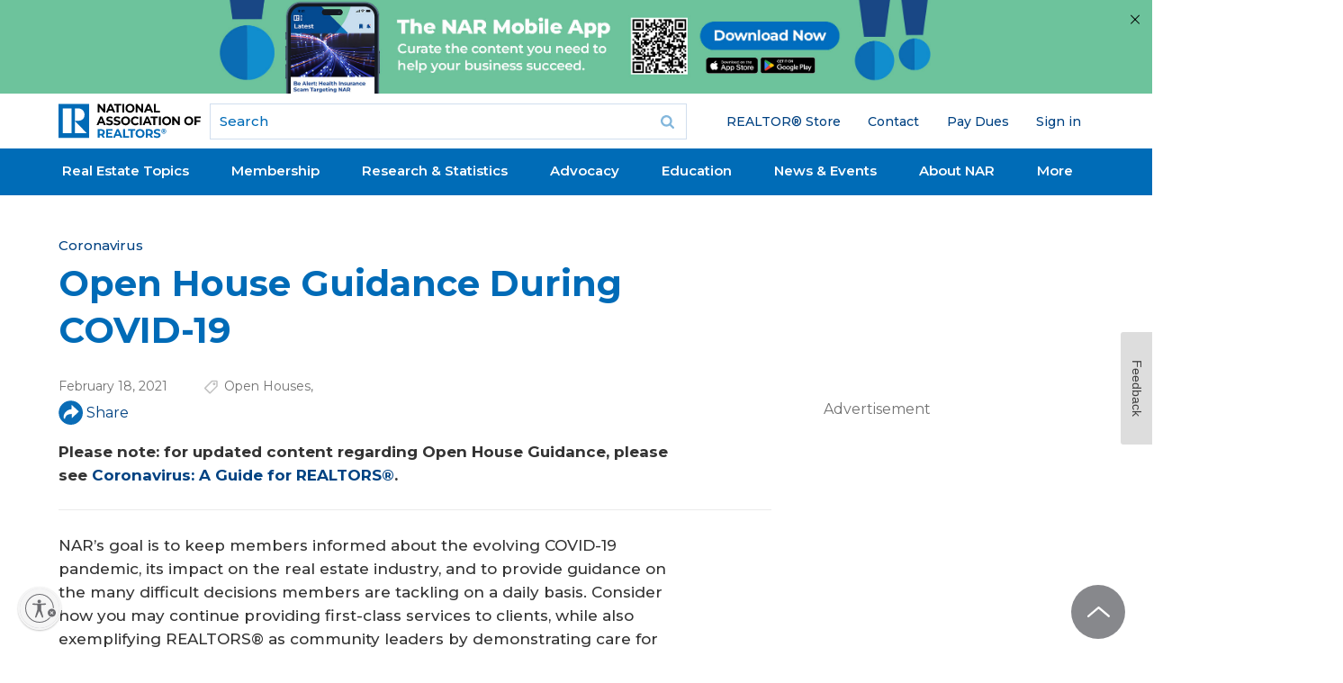

--- FILE ---
content_type: text/html; charset=utf-8
request_url: https://www.google.com/recaptcha/api2/aframe
body_size: 182
content:
<!DOCTYPE HTML><html><head><meta http-equiv="content-type" content="text/html; charset=UTF-8"></head><body><script nonce="S7g90kI-68bXcCYdhsqC6g">/** Anti-fraud and anti-abuse applications only. See google.com/recaptcha */ try{var clients={'sodar':'https://pagead2.googlesyndication.com/pagead/sodar?'};window.addEventListener("message",function(a){try{if(a.source===window.parent){var b=JSON.parse(a.data);var c=clients[b['id']];if(c){var d=document.createElement('img');d.src=c+b['params']+'&rc='+(localStorage.getItem("rc::a")?sessionStorage.getItem("rc::b"):"");window.document.body.appendChild(d);sessionStorage.setItem("rc::e",parseInt(sessionStorage.getItem("rc::e")||0)+1);localStorage.setItem("rc::h",'1768764614797');}}}catch(b){}});window.parent.postMessage("_grecaptcha_ready", "*");}catch(b){}</script></body></html>

--- FILE ---
content_type: application/javascript; charset=utf-8
request_url: https://count.personyze.com/stat-track-log-visit.js.php?fr=289&te=0&sr=7482&ld=0&ur=https%3A%2F%2Fwww.nar.realtor%2Fcoronavirus%2Fopen-house-guidance-during-covid-19&rf=&id=-843039347&si=1768764610&ss=1768764609&nw=2&st=1&ls=1768764609&rs=0&sy=&bh=490&hs=0&dg=&ps=&ev=2_2046412_-2_0_2%2F2%262_2046412_2_1_7%263_e2046412_-39_0_%5B%7B%22nar_main_125%22%3A1%2C%22nar_main_130%22%3A1%7D%2C%7B%2221268025%22%3A1%2C%2221268031%22%3A1%2C%2221269661%22%3A1%7D%5D&hu=&ao=&pr=&tm=1768764612&pl=Linux%20x86_64&sc=1280x720x24&th=2037667668&ck=y&aj=y&jv=n&fl=-1&sl=-1&mp=-1&cn=y&vl=-1&qt=-1
body_size: 69
content:
(function(_S_T) { if (_S_T) {_S_T.log_visit(289, 2046412, {}, 1, null, [], null, [], [], '490', [], [], null, 1768764610, 0, {}, 490, "", null);}})(window._S_T || window.parent && parent._S_T)

--- FILE ---
content_type: application/javascript; charset=utf-8
request_url: https://visitor-service-us-east-1.tealiumiq.com/nar/main/019bd29617d60003882a71dc002b0009f0047097007e8?callback=utag.ut%5B%22writevamain%22%5D&rnd=1768764611721
body_size: 530
content:
utag.ut["writevamain"]({"metrics":{"22":1.0,"6177":120,"6221":31.0,"5440":1.0,"5770":0,"6223":61,"6157":60,"15":1.0,"28":1.0,"29":1.0,"6215":25.0,"6217":30.0,"5735":0,"6219":55,"21":1.0},"dates":{"23":1768764611167,"21268029":1768764611167,"5444":1768764611167,"audience_nar_main_130_count_ts":1768764611199,"audience_nar_main_125_count_ts":1768764611199},"properties":{"6253":"019bd29617d60003882a71dc002b0009f0047097007e8","17":"https://www.nar.realtor/coronavirus/open-house-guidance-during-covid-19","profile":"main","21268032":"https://www.nar.realtor/coronavirus/open-house-guidance-during-covid-19","7759":"www.nar.realtor","account":"nar"},"flags":{"7254":false,"5661":true,"5454":false,"5446":true,"6019":false,"21269335":false},"metric_sets":{"21268033":{"https://www．nar．realtor/coronavirus/open-house-guidance-during-covid-19":1}},"current_visit":{"metrics":{"12":0.0,"6147":12,"7":1.0,"80":0.0},"dates":{"11":1768764611167,"6143":1768764611167,"10":1768764611167},"properties":{"44":"Chrome","45":"Mac OS X","46":"Mac desktop","47":"browser","48":"Chrome","5":"https://www.nar.realtor/coronavirus/open-house-guidance-during-covid-19","21269760":"sresex"},"flags":{"14":true,"7158":true,"21269629":false,"5434":false,"6924":false,"7160":false},"property_sets":{"49":["Chrome"],"50":["Mac OS X"],"51":["Mac desktop"],"52":["browser"],"53":["Chrome"]}},"badges":{"21268031":true,"21269661":true,"21268025":true},"audiences":{"nar_main_130":"Store.R NEVER visited - Anonymous","nar_main_125":"Store.R NEVER visited - everyone"}});

--- FILE ---
content_type: application/javascript; charset=utf-8
request_url: https://count.personyze.com/stat-track-log-visit.js.php?fr=289&te=0&sr=7482&ld=1&ur=https%3A%2F%2Fwww.nar.realtor%2Fcoronavirus%2Fopen-house-guidance-during-covid-19&rf=&id=-843039347&si=0&ss=1768764609&nw=3&st=1&ls=1768764609&rs=0&sy=&bh=&hs=0&dg=&ps=1768764609&ev=&hu=&ao=&pr=&tm=1768764609&pl=Linux%20x86_64&sc=1280x720x24&th=2037667668&ck=y&aj=y&jv=n&fl=-1&sl=-1&mp=-1&cn=y&vl=-1&qt=-1
body_size: 233
content:
(function(_S_T) { if (_S_T) {_S_T.log_visit(289, 2046412, {"srch_word":"","ref_type":"direct","country_code":"US","country":null,"region":"OH","city":"Columbus","latitude":39.962501525878906,"longitude":-83.006103515625,"ip":"3.16.14.134","1_vid":2046412,"1_ref_type":"direct","timezone":0,"current_city":"Columbus","current_state":"OH"}, 1, null, [[2046412,7]], null, [], [], '490', [], [], null, 1768764610, 0, {}, 490, "", "");}})(window._S_T || window.parent && parent._S_T)